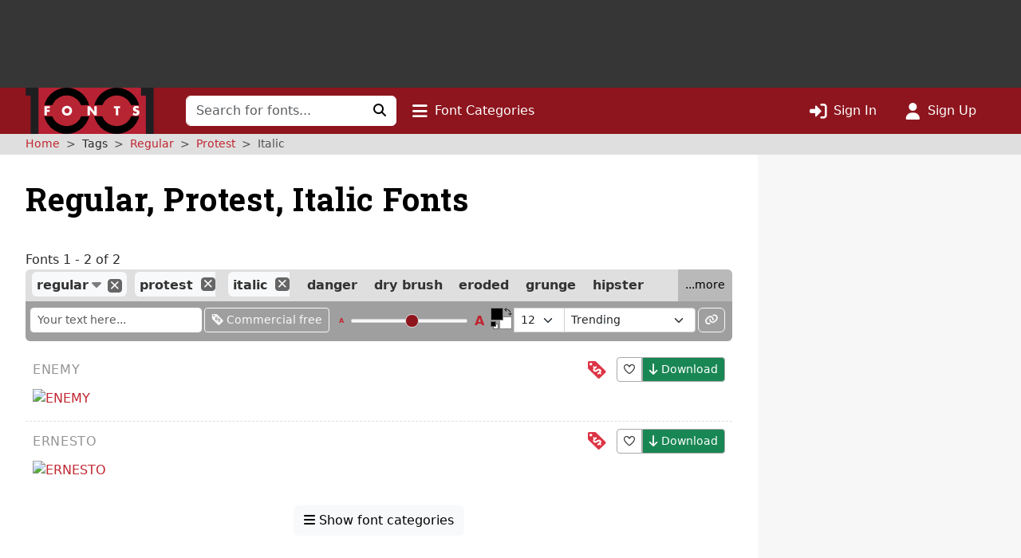

--- FILE ---
content_type: text/html; charset=utf-8
request_url: https://www.google.com/recaptcha/api2/aframe
body_size: 267
content:
<!DOCTYPE HTML><html><head><meta http-equiv="content-type" content="text/html; charset=UTF-8"></head><body><script nonce="FppGLar4J4n5PbXiroDOMg">/** Anti-fraud and anti-abuse applications only. See google.com/recaptcha */ try{var clients={'sodar':'https://pagead2.googlesyndication.com/pagead/sodar?'};window.addEventListener("message",function(a){try{if(a.source===window.parent){var b=JSON.parse(a.data);var c=clients[b['id']];if(c){var d=document.createElement('img');d.src=c+b['params']+'&rc='+(localStorage.getItem("rc::a")?sessionStorage.getItem("rc::b"):"");window.document.body.appendChild(d);sessionStorage.setItem("rc::e",parseInt(sessionStorage.getItem("rc::e")||0)+1);localStorage.setItem("rc::h",'1768835530923');}}}catch(b){}});window.parent.postMessage("_grecaptcha_ready", "*");}catch(b){}</script></body></html>